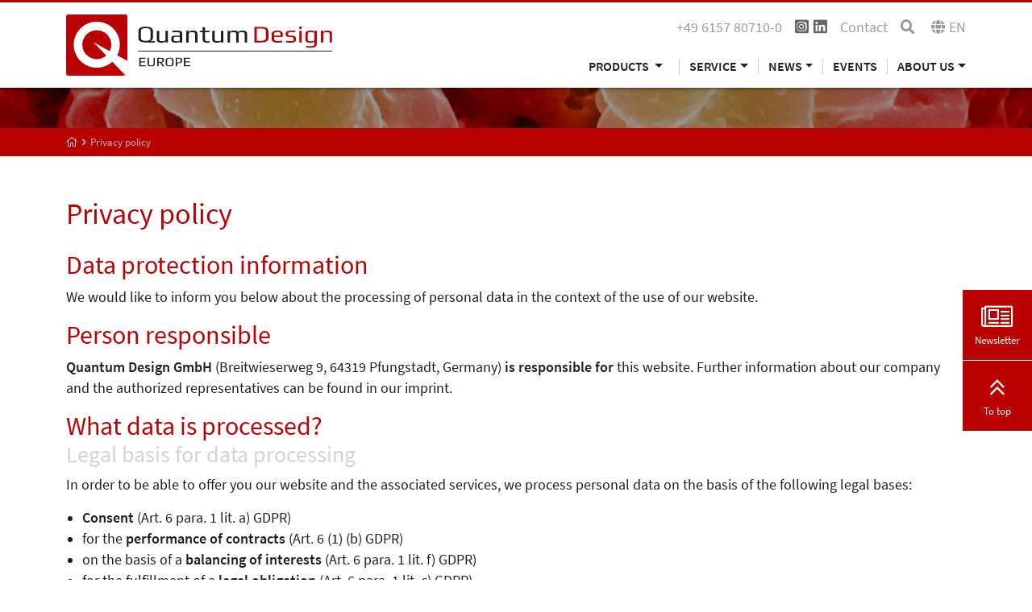

--- FILE ---
content_type: text/html; charset=utf-8
request_url: https://qd-europe.com/at/en/privacy-policy/
body_size: 9997
content:
<!DOCTYPE html>
<html lang="en" xmlns:og="http://ogp.me/ns#">
<head>
	<script src="https://ccm.mp-group.cloud/public/app.js?apiKey=a2e6efc2dad81685d271825f40205c59c948b1548a900b6e&amp;domain=e9a95cc" referrerpolicy="origin"></script>

<meta charset="utf-8">
<!-- 
	Copyright 2012 - 2022 - mp group GmbH - Kinzigheimer Weg 110 - 63450 Hanau - info@mp-group.net - www.mp-group.net

	This website is powered by TYPO3 - inspiring people to share!
	TYPO3 is a free open source Content Management Framework initially created by Kasper Skaarhoj and licensed under GNU/GPL.
	TYPO3 is copyright 1998-2026 of Kasper Skaarhoj. Extensions are copyright of their respective owners.
	Information and contribution at https://typo3.org/
-->

<base href="https://qd-europe.com/">
<link rel="icon" href="/fileadmin/Template/Resources/Public/Media/favicon/favicon.ico" type="image/vnd.microsoft.icon">
<title>Privacy policy</title>
<meta http-equiv="x-ua-compatible" content="IE=edge" />
<meta name="generator" content="TYPO3 CMS" />
<meta name="description" content="Protecting your privacy when you visit our website is of utmost importance to us." />
<meta name="robots" content="index, follow" />
<meta name="author" content="Quantum Design Inc." />
<meta name="viewport" content="width=device-width, initial-scale=1, shrink-to-fit=no" />
<meta name="twitter:card" content="summary" />
<meta name="google-site-verification" content="e6SvDF9Bp-1mlS7wVYfoCaCu2NBsadRdHRNRxMqm644" />
<meta name="format-detection" content="telephone=yes" />


<link rel="stylesheet" href="/typo3temp/assets/compressed/merged-16c90ac9dc4a7c4a3816091ef447857e-b3abfe4e2379010dea6be32994b3c560.css?1756370262" media="all">
<link rel="stylesheet" href="/typo3temp/assets/compressed/merged-d0cf31dd60f35d62608b52c20021bc5b-e9b43a356176006426f545cd3816d785.css?1569246204" media="print">




<script src="/typo3conf/ext/mp_bob/Resources/Public/Scripts/jquery-3.6.4.min.js?1683116083"></script>
<script src="/typo3temp/assets/compressed/merged-2dd3a15bdb4ee944bfd251bf4624454e-1d95d5af54c7203ef1a9f407ad533987.js?1693470916"></script>




<script>(function(w,d,s,l,i){w[l]=w[l]||[];w[l].push({'gtm.start':
new Date().getTime(),event:'gtm.js'});var f=d.getElementsByTagName(s)[0],
j=d.createElement(s),dl=l!='dataLayer'?'&l='+l:'';j.async=true;j.src=
'https://www.googletagmanager.com/gtm.js?id='+i+dl;f.parentNode.insertBefore(j,f);
})(window,document,'script','dataLayer','GTM-T453V3T');</script>
<script src="/typo3temp/ll_mp_qd_bdea517f17129cf42d257907fa19cda6.js" type="text/javascript"></script>
<script type="text/javascript">var numItemsUrl = 'https://qd-europe.com/at/en/form3.php';				var currentCountry = 'at';
				var currentLanguage = 'en';var currentLocale = 'en-US';</script><script src="fileadmin/Template/Resources/Public/mathjax/MathJax.js?config=TeX-AMS_HTML"></script>
				<!-- text -->
<link rel="apple-touch-icon" sizes="57x57" href="fileadmin/Template/Resources/Public/Media/favicon/apple-icon-57x57.png">
<link rel="apple-touch-icon" sizes="60x60" href="fileadmin/Template/Resources/Public/Media/favicon/apple-icon-60x60.png">
<link rel="apple-touch-icon" sizes="72x72" href="fileadmin/Template/Resources/Public/Media/favicon/apple-icon-72x72.png">
<link rel="apple-touch-icon" sizes="76x76" href="fileadmin/Template/Resources/Public/Media/favicon/apple-icon-76x76.png">
<link rel="apple-touch-icon" sizes="114x114" href="fileadmin/Template/Resources/Public/Media/favicon/apple-icon-114x114.png">
<link rel="apple-touch-icon" sizes="120x120" href="fileadmin/Template/Resources/Public/Media/favicon/apple-icon-120x120.png">
<link rel="apple-touch-icon" sizes="144x144" href="fileadmin/Template/Resources/Public/Media/favicon/apple-icon-144x144.png">
<link rel="apple-touch-icon" sizes="152x152" href="fileadmin/Template/Resources/Public/Media/favicon/apple-icon-152x152.png">
<link rel="apple-touch-icon" sizes="180x180" href="fileadmin/Template/Resources/Public/Media/favicon/apple-icon-180x180.png">
<link rel="icon" type="image/png" sizes="192x192"  href="fileadmin/Template/Resources/Public/Media/favicon/android-icon-192x192.png">
<link rel="icon" type="image/png" sizes="32x32" href="fileadmin/Template/Resources/Public/Media/favicon/favicon-32x32.png">
<link rel="icon" type="image/png" sizes="96x96" href="fileadmin/Template/Resources/Public/Media/favicon/favicon-96x96.png">
<link rel="icon" type="image/png" sizes="16x16" href="fileadmin/Template/Resources/Public/Media/favicon/favicon-16x16.png">
<link rel="manifest" href="fileadmin/Template/Resources/Public/Media/favicon/manifest.json">
<meta name="msapplication-TileColor" content="#ffffff">
<meta name="msapplication-TileImage" content="fileadmin/Template/Resources/Public/Media/favicon/ms-icon-144x144.png">
<meta name="theme-color" content="#ffffff">
<link rel="canonical" href="https://qd-europe.com/at/en/privacy-policy/"/>

<link rel="alternate" hreflang="de-AT" href="https://qd-europe.com/at/de/datenschutz/"/>
<link rel="alternate" hreflang="de-CH" href="https://qd-europe.com/ch/de/datenschutz/"/>
<link rel="alternate" hreflang="de-DE" href="https://qd-europe.com/de/de/datenschutz/"/>
<link rel="alternate" hreflang="en-AT" href="https://qd-europe.com/at/en/privacy-policy/"/>
<link rel="alternate" hreflang="en-BE" href="https://qd-europe.com/be/en/privacy-policy/"/>
<link rel="alternate" hreflang="en-CH" href="https://qd-europe.com/ch/en/privacy-policy/"/>
<link rel="alternate" hreflang="en-CZ" href="https://qd-europe.com/cz/en/privacy-policy/"/>
<link rel="alternate" hreflang="en-DE" href="https://qd-europe.com/de/en/privacy-policy/"/>
<link rel="alternate" hreflang="en-DK" href="https://qd-europe.com/dk/en/privacy-policy/"/>
<link rel="alternate" hreflang="en-ES" href="https://qd-europe.com/es/en/privacy-policy/"/>
<link rel="alternate" hreflang="en-FI" href="https://qd-europe.com/fi/en/privacy-policy/"/>
<link rel="alternate" hreflang="en-FR" href="https://qd-europe.com/fr/en/privacy-policy/"/>
<link rel="alternate" hreflang="en-HU" href="https://qd-europe.com/hu/en/privacy-policy/"/>
<link rel="alternate" hreflang="en-IL" href="https://qd-europe.com/il/en/privacy-policy/"/>
<link rel="alternate" hreflang="en-IT" href="https://qd-europe.com/it/en/privacy-policy/"/>
<link rel="alternate" hreflang="en-LU" href="https://qd-europe.com/lu/en/privacy-policy/"/>
<link rel="alternate" hreflang="en-NL" href="https://qd-europe.com/nl/en/privacy-policy/"/>
<link rel="alternate" hreflang="en-NO" href="https://qd-europe.com/no/en/privacy-policy/"/>
<link rel="alternate" hreflang="en-PL" href="https://qd-europe.com/pl/en/privacy-policy/"/>
<link rel="alternate" hreflang="en-PT" href="https://qd-europe.com/pt/en/privacy-policy/"/>
<link rel="alternate" hreflang="en-RO" href="https://qd-europe.com/ro/en/privacy-policy/"/>
<link rel="alternate" hreflang="en-RU" href="https://qd-europe.com/ru/en/privacy-policy/"/>
<link rel="alternate" hreflang="en-SE" href="https://qd-europe.com/se/en/privacy-policy/"/>
<link rel="alternate" hreflang="en-SK" href="https://qd-europe.com/sk/en/privacy-policy/"/>
<link rel="alternate" hreflang="en-TR" href="https://qd-europe.com/tr/en/privacy-policy/"/>
<link rel="alternate" hreflang="fr-FR" href="https://qd-europe.com/fr/fr/politique-de-confidentialite/"/>
<link rel="alternate" hreflang="it-IT" href="https://qd-europe.com/it/it/politica-sulla-privacy/"/>
<link rel="alternate" hreflang="x-default" href="https://qd-europe.com/"/>
</head>
<body id="mpBobDefault" data-color="default" data-color-inherit="pageColorDefault pageColorInheritdefault" class="pageUid36 DefaultNavigation  ">
<noscript><iframe src="https://www.googletagmanager.com/ns.html?id=GTM-T453V3T" height="0" width="0" style="display:none;visibility:hidden"></iframe></noscript>



	<header class="X_fixed-top navbarTop">
		
		<div class="container">
			<div class="d-none d-lg-block">
				<div class="row">
					<div class="col-lg-4">
						

<div class="row logoClaimRow">
	<div class="col-md-12 logoCol">
		<a href="/at/en/" title="Quantum Design Inc."><img src="/fileadmin/Template/Resources/Public/Media/quantum-design-logo.svg" width="330" height="76"  class="img-fluid"  alt="Quantum Design Inc." ></a>
	</div>
</div>

					</div>
					<div class="col-lg-8">
						

<div class="row contentTopBarRow hidden-print"><div class="col-md-12"><div class="float-end"><span class="me-3 phone-block"><a href="tel:+496157807100" title="Quantum Design Inc."><i class="fal fa-phone d-inline d-sm-none"></i><span class="d-none d-sm-inline">+49 6157 80710-0</span></a></span><div class="socialMediaHeader"><span><a href="https://www.instagram.com/quantumdesigneurope/" title="Quantum Design Inc." target="_blank" rel="noreferrer"><i class="fab fa-instagram-square"></i></a></span><span><a href="https://www.linkedin.com/company/lot-quantumdesign" title="Quantum Design Inc." target="_blank" rel="noreferrer"><i class="fab fa-linkedin"></i></a></span></div><div class="navTopContainer"><ul class="nav nav-pills ms-0"><li class="nav-item"><a href="/at/en/about-us/contact/" title="Contact" class="nav-link">Contact</a></li></ul></div><span class="searchBoxContainerIcon"><a href="/at/en/search/?search=reset&amp;cHash=19e74b8c2cbe6140cdeacd0f8d7132c6"><i class="fa fa-search" aria-hidden="true"></i></a></span><span class="languageSwitchContainerIcon" title="Language selection"><i class="fa fa-globe" aria-hidden="true"></i><span class="languageSwitchLanguage">en</span></span></div><div class="contentTopBarContainer"></div></div></div>
						
						<div class="navigationContainer containerDefaultNavigation desktopNavigation d-print-none">
							

<nav class="navbar navbar-expand-lg">
	<button class="navbar-toggler" type="button" data-bs-toggle="collapse" data-bs-target="#navbarNavDropdown" aria-controls="navbarNavDropdown" aria-expanded="false" aria-label="Toggle navigation">
		<span class="navbar-toggler-icon fal fa-bars"></span>
	</button>
	<div class="collapseContainer">
		<div class="collapse navbar-collapse" id="navbarNavDropdown">
			<span class="arrowUp">1</span>
			<div class="navbarContainer">
				<ul class="navbar-nav">
					

<li class="nav-item dropdown ">
  <a
    href=""
    id="navbarDropdownMenuLink-2"
    class="nav-link dropdown-toggle"
    title="Products"
    data-id="navbarDropdownMenuLink-2"
    data-bs-toggle="dropdown"
    aria-haspopup="true"
    aria-expanded="false">
    Products
  </a>

  <div
    class="dropdown-menu"
    aria-labelledby="navbarDropdownMenuLink-2"
    data-id-aria-labelledby="navbarDropdownMenuLink-2">

    
      
        
        
      


      
          <a
            href="https://qd-oxford.com/"
            target=""
            class="dropdown-item"
            title="Quantum Design Oxford Products"
          >
            Quantum Design Oxford Products
          </a>
        
    
      
        
        
      


      
          <a
            href="/at/en/products/magnetism/"
            target=""
            class="dropdown-item hasSub"
            title="Magnetism"
          >
            Magnetism
          </a>
        
    
      
        
        
      


      
          <a
            href="/at/en/products/materials-science/"
            target=""
            class="dropdown-item hasSub"
            title="Materials science"
          >
            Materials science
          </a>
        
    
      
        
        
      


      
          <a
            href="/at/en/products/spectroscopy/"
            target=""
            class="dropdown-item hasSub"
            title="Spectroscopy"
          >
            Spectroscopy
          </a>
        
    
      
        
        
      


      
          <a
            href="/at/en/products/imaging/"
            target=""
            class="dropdown-item hasSub"
            title="Imaging"
          >
            Imaging
          </a>
        
    
      
        
        
      


      
          <a
            href="/at/en/products/electron-microscopy/"
            target=""
            class="dropdown-item hasSub"
            title="Electron microscopy"
          >
            Electron microscopy
          </a>
        
    
      
        
        
      


      
          <a
            href="/at/en/products/cryogenics/"
            target=""
            class="dropdown-item hasSub"
            title="Cryogenics"
          >
            Cryogenics
          </a>
        
    
      
        
        
      


      
          <a
            href="/at/en/products/optics/"
            target=""
            class="dropdown-item hasSub"
            title="Optics"
          >
            Optics
          </a>
        
    
      
        
        
      


      
          <a
            href="/at/en/products/light-lasers/"
            target=""
            class="dropdown-item hasSub"
            title="Light &amp; lasers"
          >
            Light &amp; lasers
          </a>
        
    
      
        
        
      


      
          <a
            href="/at/en/products/life-sciences/"
            target=""
            class="dropdown-item hasSub"
            title="Life sciences"
          >
            Life sciences
          </a>
        
    
  </div>
</li>
					
					<li class="nav-item dropdown"><a href="/at/en/service/technical-application-support/" title="Service" role="button" class="nav-link dropdown-toggle" id="navbarDropdownMenuLink-3" data-id="navbarDropdownMenuLink-3" data-bs-toggle="dropdown" aria-haspopup="true" aria-expanded="false">Service</a><div class="dropdown-menu" aria-labelledby="navbarDropdownMenuLink-3" data-id-aria-labelledby="navbarDropdownMenuLink-3"><a href="/at/en/service/technical-application-support/" title="Technical &amp; application support" class="dropdown-item">Technical & application support</a><a href="/at/en/service/materials-science-and-spectroscopic-measurements/" title="Materials science and spectroscopic measurements" class="dropdown-item">Materials science and spectroscopic measurements</a><a href="/at/en/service/magnetometer-measurements/" title="Magnetometer measurements" class="dropdown-item">Magnetometer measurements</a><a href="/at/en/service/team-viewer-online-support-for-spectroscopic-ellipsometers/" title="Team Viewer Online Support for Spectroscopic Ellipsometers" class="dropdown-item">Team Viewer Online Support for Spectroscopic Ellipsometers</a><a href="/at/en/service/servicepro-for-quantum-design-systems/" title="ServicePRO for Quantum Design Systems" class="dropdown-item">ServicePRO for Quantum Design Systems</a><a href="/at/en/service/service-parts-quantum-design/" title="Service Parts Quantum Design" class="dropdown-item">Service Parts Quantum Design</a></div></li><li class="nav-item dropdown"><a href="/at/en/news/latest-updates/" title="News" role="button" class="nav-link dropdown-toggle" id="navbarDropdownMenuLink-4" data-id="navbarDropdownMenuLink-4" data-bs-toggle="dropdown" aria-haspopup="true" aria-expanded="false">News</a><div class="dropdown-menu" aria-labelledby="navbarDropdownMenuLink-4" data-id-aria-labelledby="navbarDropdownMenuLink-4"><a href="/at/en/news/latest-updates/" title="Latest updates" class="dropdown-item">Latest updates</a><a href="/at/en/news/spectrum-newspaper-subscription/" title="SPECTRUM newspaper subscription" class="dropdown-item">SPECTRUM newspaper subscription</a><a href="/at/en/news/product-application-news-spectrum/" title="Product &amp; application news - SPECTRUM" class="dropdown-item">Product & application news - SPECTRUM</a><a href="/at/en/news/our-new-building/" title="News from the new building" class="dropdown-item">News from the new building</a></div></li><li class="nav-item"><a href="/at/en/events/" title="Events" class="nav-link">Events</a></li><li class="nav-item dropdown"><a href="/at/en/about-us/our-company/" title="About us" role="button" class="nav-link dropdown-toggle" id="navbarDropdownMenuLink-5" data-id="navbarDropdownMenuLink-5" data-bs-toggle="dropdown" aria-haspopup="true" aria-expanded="false">About us</a><div class="dropdown-menu" aria-labelledby="navbarDropdownMenuLink-5" data-id-aria-labelledby="navbarDropdownMenuLink-5"><a href="/at/en/about-us/our-company/" title="Our company" class="dropdown-item">Our company</a><a href="/at/en/default-0474fd722d/" title="Offices worldwide" class="dropdown-item">Offices worldwide</a><a href="/at/en/about-us/contact/" title="Contact" class="dropdown-item">Contact</a><a href="/at/en/about-us/our-partners/" title="Our partners" class="dropdown-item">Our partners</a><a href="/at/en/about-us/iso-9001/" title="ISO 9001" class="dropdown-item">ISO 9001</a></div></li>
				</ul>
			</div>
		</div>
	</div>
</nav>
						</div>
					</div>
				</div>
			</div>

			<div class="d-lg-none mobileHeader">
				<div class="row">
					<div class="col-12">
						

<div class="row contentTopBarRow hidden-print"><div class="col-md-12"><div class="float-end"><span class="me-3 phone-block"><a href="tel:+496157807100" title="Quantum Design Inc."><i class="fal fa-phone d-inline d-sm-none"></i><span class="d-none d-sm-inline">+49 6157 80710-0</span></a></span><div class="socialMediaHeader"><span><a href="https://www.instagram.com/quantumdesigneurope/" title="Quantum Design Inc." target="_blank" rel="noreferrer"><i class="fab fa-instagram-square"></i></a></span><span><a href="https://www.linkedin.com/company/lot-quantumdesign" title="Quantum Design Inc." target="_blank" rel="noreferrer"><i class="fab fa-linkedin"></i></a></span></div><div class="navTopContainer"><ul class="nav nav-pills ms-0"><li class="nav-item"><a href="/at/en/about-us/contact/" title="Contact" class="nav-link">Contact</a></li></ul></div><span class="searchBoxContainerIcon"><a href="/at/en/search/?search=reset&amp;cHash=19e74b8c2cbe6140cdeacd0f8d7132c6"><i class="fa fa-search" aria-hidden="true"></i></a></span><span class="languageSwitchContainerIcon" title="Language selection"><i class="fa fa-globe" aria-hidden="true"></i><span class="languageSwitchLanguage">en</span></span></div><div class="contentTopBarContainer"></div></div></div>
					</div>
					<div class="col-md-6 col-8">
						

<div class="row logoClaimRow">
	<div class="col-md-12 logoCol">
		<a href="/at/en/" title="Quantum Design Inc."><img src="/fileadmin/Template/Resources/Public/Media/quantum-design-logo.svg" width="330" height="76"  class="img-fluid"  alt="Quantum Design Inc." ></a>
	</div>
</div>

					</div>
					<div class="col-md-6 col-4">
						<div class="navigationContainer containerDefaultNavigation mobileNavigation d-print-none">
							

<nav class="navbar navbar-expand-lg">
	<button class="navbar-toggler" type="button" data-bs-toggle="collapse" data-bs-target="#navbarNavDropdown" aria-controls="navbarNavDropdown" aria-expanded="false" aria-label="Toggle navigation">
		<span class="navbar-toggler-icon fal fa-bars"></span>
	</button>
	<div class="collapseContainer">
		<div class="collapse navbar-collapse" id="navbarNavDropdown">
			<span class="arrowUp">1</span>
			<div class="navbarContainer">
				<ul class="navbar-nav">
					

<li class="nav-item dropdown ">
  <a
    href=""
    id="navbarDropdownMenuLink-2"
    class="nav-link dropdown-toggle"
    title="Products"
    data-id="navbarDropdownMenuLink-2"
    data-bs-toggle="dropdown"
    aria-haspopup="true"
    aria-expanded="false">
    Products
  </a>

  <div
    class="dropdown-menu"
    aria-labelledby="navbarDropdownMenuLink-2"
    data-id-aria-labelledby="navbarDropdownMenuLink-2">

    
      
        
        
      


      
          <a
            href="https://qd-oxford.com/"
            target=""
            class="dropdown-item"
            title="Quantum Design Oxford Products"
          >
            Quantum Design Oxford Products
          </a>
        
    
      
        
        
      


      
          <a
            href="/at/en/products/magnetism/"
            target=""
            class="dropdown-item hasSub"
            title="Magnetism"
          >
            Magnetism
          </a>
        
    
      
        
        
      


      
          <a
            href="/at/en/products/materials-science/"
            target=""
            class="dropdown-item hasSub"
            title="Materials science"
          >
            Materials science
          </a>
        
    
      
        
        
      


      
          <a
            href="/at/en/products/spectroscopy/"
            target=""
            class="dropdown-item hasSub"
            title="Spectroscopy"
          >
            Spectroscopy
          </a>
        
    
      
        
        
      


      
          <a
            href="/at/en/products/imaging/"
            target=""
            class="dropdown-item hasSub"
            title="Imaging"
          >
            Imaging
          </a>
        
    
      
        
        
      


      
          <a
            href="/at/en/products/electron-microscopy/"
            target=""
            class="dropdown-item hasSub"
            title="Electron microscopy"
          >
            Electron microscopy
          </a>
        
    
      
        
        
      


      
          <a
            href="/at/en/products/cryogenics/"
            target=""
            class="dropdown-item hasSub"
            title="Cryogenics"
          >
            Cryogenics
          </a>
        
    
      
        
        
      


      
          <a
            href="/at/en/products/optics/"
            target=""
            class="dropdown-item hasSub"
            title="Optics"
          >
            Optics
          </a>
        
    
      
        
        
      


      
          <a
            href="/at/en/products/light-lasers/"
            target=""
            class="dropdown-item hasSub"
            title="Light &amp; lasers"
          >
            Light &amp; lasers
          </a>
        
    
      
        
        
      


      
          <a
            href="/at/en/products/life-sciences/"
            target=""
            class="dropdown-item hasSub"
            title="Life sciences"
          >
            Life sciences
          </a>
        
    
  </div>
</li>
					
					<li class="nav-item dropdown"><a href="/at/en/service/technical-application-support/" title="Service" role="button" class="nav-link dropdown-toggle" id="navbarDropdownMenuLink-3" data-id="navbarDropdownMenuLink-3" data-bs-toggle="dropdown" aria-haspopup="true" aria-expanded="false">Service</a><div class="dropdown-menu" aria-labelledby="navbarDropdownMenuLink-3" data-id-aria-labelledby="navbarDropdownMenuLink-3"><a href="/at/en/service/technical-application-support/" title="Technical &amp; application support" class="dropdown-item">Technical & application support</a><a href="/at/en/service/materials-science-and-spectroscopic-measurements/" title="Materials science and spectroscopic measurements" class="dropdown-item">Materials science and spectroscopic measurements</a><a href="/at/en/service/magnetometer-measurements/" title="Magnetometer measurements" class="dropdown-item">Magnetometer measurements</a><a href="/at/en/service/team-viewer-online-support-for-spectroscopic-ellipsometers/" title="Team Viewer Online Support for Spectroscopic Ellipsometers" class="dropdown-item">Team Viewer Online Support for Spectroscopic Ellipsometers</a><a href="/at/en/service/servicepro-for-quantum-design-systems/" title="ServicePRO for Quantum Design Systems" class="dropdown-item">ServicePRO for Quantum Design Systems</a><a href="/at/en/service/service-parts-quantum-design/" title="Service Parts Quantum Design" class="dropdown-item">Service Parts Quantum Design</a></div></li><li class="nav-item dropdown"><a href="/at/en/news/latest-updates/" title="News" role="button" class="nav-link dropdown-toggle" id="navbarDropdownMenuLink-4" data-id="navbarDropdownMenuLink-4" data-bs-toggle="dropdown" aria-haspopup="true" aria-expanded="false">News</a><div class="dropdown-menu" aria-labelledby="navbarDropdownMenuLink-4" data-id-aria-labelledby="navbarDropdownMenuLink-4"><a href="/at/en/news/latest-updates/" title="Latest updates" class="dropdown-item">Latest updates</a><a href="/at/en/news/spectrum-newspaper-subscription/" title="SPECTRUM newspaper subscription" class="dropdown-item">SPECTRUM newspaper subscription</a><a href="/at/en/news/product-application-news-spectrum/" title="Product &amp; application news - SPECTRUM" class="dropdown-item">Product & application news - SPECTRUM</a><a href="/at/en/news/our-new-building/" title="News from the new building" class="dropdown-item">News from the new building</a></div></li><li class="nav-item"><a href="/at/en/events/" title="Events" class="nav-link">Events</a></li><li class="nav-item dropdown"><a href="/at/en/about-us/our-company/" title="About us" role="button" class="nav-link dropdown-toggle" id="navbarDropdownMenuLink-5" data-id="navbarDropdownMenuLink-5" data-bs-toggle="dropdown" aria-haspopup="true" aria-expanded="false">About us</a><div class="dropdown-menu" aria-labelledby="navbarDropdownMenuLink-5" data-id-aria-labelledby="navbarDropdownMenuLink-5"><a href="/at/en/about-us/our-company/" title="Our company" class="dropdown-item">Our company</a><a href="/at/en/default-0474fd722d/" title="Offices worldwide" class="dropdown-item">Offices worldwide</a><a href="/at/en/about-us/contact/" title="Contact" class="dropdown-item">Contact</a><a href="/at/en/about-us/our-partners/" title="Our partners" class="dropdown-item">Our partners</a><a href="/at/en/about-us/iso-9001/" title="ISO 9001" class="dropdown-item">ISO 9001</a></div></li>
				</ul>
			</div>
		</div>
	</div>
</nav>
						</div>
					</div>
				</div>
			</div>

		</div>
	</header>
	<span id="goToTop"></span>
	
			<div class="smallHeaderBannerContainer siteBanner"></div>
			<div class="breadcrumbContainer">
				<div class="container">
					<div class="row">
						<div class="col-12">
							<ol class="breadcrumb"><li><a href="/at/en/" title="Quantum Design Europe" class=""><i class="fal fa-home"></i><span class="d-none">Quantum Design Europe</span></a></li><li class="active"><span>Privacy policy</span></li></ol>
						</div>
					</div>
				</div>
			</div>
		

	<main class="mainContainer">
		
		
		<!--TYPO3SEARCH_begin-->


	<div class="container data-uid-15683 ">
		<div class="row  frame-layout-0 frame-space-before- frame-space-after- " data-row="15684"><div class="col-md-12   " data-key="columns.0" data-column="15684">

<div id="c25809" class="frame frame-default default frame-type-textmedia frame-layout-0"><header><h1 class="">
				
					



					Privacy policy
				
			</h1></header><div class="ce-textpic ce-center ce-above"></div></div>


<div id="c2250" class="frame frame-default default frame-type-textmedia frame-layout-0"><div class="ce-textpic ce-center ce-above"><div class="ce-bodytext"><h2>Data protection information</h2><p>We would like to inform you below about the processing of personal data in the context of the use of our website.</p><h2>Person responsible</h2><p><strong>Quantum Design GmbH </strong>(Breitwieserweg 9, 64319 Pfungstadt, Germany) <strong>is responsible for </strong>this website. Further information about our company and the authorized representatives can be found in our imprint.</p><h2>What data is processed?</h2><h3>Legal basis for data processing</h3><p>In order to be able to offer you our website and the associated services, we process personal data on the basis of the following legal bases:</p><ul><li><strong>Consent </strong>(Art. 6 para. 1 lit. a) GDPR)</li><li>for the <strong>performance of contracts </strong>(Art. 6 (1) (b) GDPR)</li><li>on the basis of a <strong>balancing of interests </strong>(Art. 6 para. 1 lit. f) GDPR)</li><li>for the fulfillment of a <strong>legal obligation </strong>(Art. 6 para. 1 lit. c) GDPR)</li></ul><p>We will refer to the relevant terms in connection with the respective processing so that you can classify the basis on which we process personal data.<br> If personal data is processed on the basis of your <strong>consent</strong>, you have the right to <strong>withdraw </strong>your consent from us at any time with effect for the future.<br> If we process data on the basis of a <strong>balancing of interests</strong>, you as the data subject have the right to <strong>object to </strong>the processing of personal data, taking into account the provisions of Art. 21 GDPR<strong>.</strong></p><h3>Access data</h3><p>When you visit our website, personal data is processed in order to display the content of the website on your device.<br> In order for the pages to be displayed in your browser, the IP address of the end device you are using must be processed. Further information about the browser on your device is also required.<br> We are also obliged under data protection law to guarantee the confidentiality and integrity of the personal data processed with our IT systems.<br> For this purpose and on the basis of this interest, the following data is logged on the basis of a weighing of interests:</p><ul><li>IP address of the accessing computer (for a maximum of 6 days)</li><li>Operating system of the calling computer</li><li>Browser version of the calling computer</li><li>Name of the retrieved file</li><li>Date and time of retrieval</li><li>Amount of data transferred</li><li>Referring URL</li></ul><p>The IP address is deleted from all systems used in connection with the operation of this website after 6 days at the latest. We can then no longer establish a personal reference from the remaining data.<br> The data is also used to identify and rectify errors on the website.</p><h3>Newsletter &nbsp;</h3><p>You can also subscribe to an e-mail newsletter on our website. In addition to the voluntary information in the respective form, we only process your e-mail address. However, this is also absolutely necessary in order to be able to send you the newsletter.<br> You can unsubscribe from the newsletter at any time. Alternatively, you will find a link to unsubscribe in every newsletter e-mail.<br> In order to be able to analyze the popularity of our newsletter mailings and optimize them, we log when emails are opened and links are clicked. This usage analysis is carried out on the basis of a balance of interests. You can object to this processing by unsubscribing from the newsletter.</p><h4><strong>Cookies</strong>&nbsp;<strong></strong></h4><p>Cookies are used on our website. Cookies are small pieces of text information that are stored on your end device via your browser. Cookies are required to enable certain functions of our website.<br> We use session cookies, which are automatically deleted by your browser immediately after the end of your visit to the website.<br> In the area of web analysis, however, we also use so-called persistent cookies, which are not automatically deleted at the end of your visit to our website. You can find more information here: <a href="https://qd-europe.com/de/de/cookie-einstellungen/" target="_top">qd-europe.com/de/de/cookie-einstellungen/</a><br> You have the option of preventing the setting of cookies by making the appropriate settings in your browser. However, we would like to point out that the use of our Internet pages may then only be possible to a limited extent. Cookies do not install or start any programs or other applications on your computer.<br> The use of cookies is based on a balancing of interests. Our interest is a user-friendly visit to our website.</p><h4><strong>Web analysis</strong>&nbsp;<strong></strong></h4><p>The web analysis tool "Google Analytics" is used on this website. The purpose of its use is the "needs-based design" of this website, which is carried out on the basis of a balancing of interests. The web analysis also enables us to recognize and correct errors on the website, e.g. due to incorrect links. Google Analytics uses so-called "cookies". These are text files that are stored on your computer and enable your use of the website to be analyzed. This involves the use of so-called "client IDs", which are used to create pseudonymous usage profiles that record the use of the website by desktop computers and mobile devices by a user together.<br> The information generated by the cookie about your use of this website is usually transmitted to a Google server in the USA and stored there. However, since we have activated IP anonymization on this website and have concluded a corresponding data processing agreement with Google, your IP address will be truncated by Google within member states of the European Union or in other states party to the Agreement on the European Economic Area. Only in exceptional cases will the full IP address be transmitted to a Google server in the USA and truncated there.<br> Google is certified according to the so-called "EU-US Data Privacy Framework (DPF)" (<a href="https://www.privacyshield.gov/participant?id=a2zt000000001L5AAI&amp;status=Active" target="_top">list entry</a>). Google guarantees an appropriate level of data protection.<br> You can prevent Google from collecting the data generated by the cookie and relating to your use of the website (including your IP address) and from processing this data by Google by downloading and installing the browser plug-in available at the following link (http://tools.google.com/dlpage/gaoptout?hl=de).<br> You can find more information on the terms of use of Google Analytics and data protection information at:<a href="https://policies.google.com/privacy" target="_top"> https://policies.google.com/privacy </a></p><h2>Purposes of the processing of personal data</h2><p>We process the aforementioned data for the operation of our website and for the fulfillment of contractual obligations towards our customers or the protection of our legitimate interests.<br> In the case of inquiries from you outside of an active customer relationship, we process the data for sales and advertising purposes. You can object to the use of your personal data for advertising purposes at any time.</p><h2>Voluntary information</h2><p>If you voluntarily provide us with data, e.g. in forms, and this data is not required for the fulfillment of our contractual obligations, we process this data on the legitimate assumption that the processing and use of this data is in your interest.</p><h2>Recipients / forwarding of data</h2><p>Data that you provide to us will not be passed on to third parties. In particular, your data will not be passed on to third parties for their advertising purposes.<br> However, we may use service providers for the operation of this website or for other products or services of ours. In such cases, a service provider may obtain knowledge of personal data. We select our service providers carefully - particularly with regard to data protection and data security - and take all measures required under data protection law to ensure permissible data processing.</p><h2>Data processing outside the European Union</h2><p>Insofar as personal data is processed outside the European Union, you can see this in the previous explanations.</p><h2>Data Protection Officer</h2><p>We have appointed a data protection officer.<br> You can reach it as follows:<br> E-mail: dsb@qd-europe.com</p><h2>Your rights as a data subject</h2><p>You have the right to <strong>information </strong>about the personal data concerning you. You can contact us at any time for information.<br> In the case of a request for information that is not made in writing, we ask for your understanding that we may require proof from you that you are the person you claim to be.<br> Furthermore, you have a right to <strong>rectification </strong>or <strong>erasure </strong>or to <strong>restriction of </strong>processing, insofar as you are legally entitled to do so.<br> Finally, you have the right to <strong>object </strong>to the processing within the framework of the legal requirements. The same applies to the right to data portability.</p><h2>Deletion of data</h2><p>We generally delete personal data when there is no need for further storage. A requirement may exist in particular if the data is still needed to fulfill contractual services, to check and grant warranty and, if applicable, guarantee claims or to defend against . In the case of statutory retention obligations, deletion will only be considered after the respective retention obligation has expired.</p><h2>Right to lodge a complaint with a supervisory authority</h2><p>You have the right to complain to a data protection <strong>supervisory authority </strong>about the processing of personal data by us.</p><h2>Amendment of this data protection notice</h2><p>We will revise this data protection notice in the event of changes to this website or other occasions that make this necessary. You will always find the current version on this website</p></div></div></div>
</div></div>
	</div>







<!--TYPO3SEARCH_end-->
	
	</main>

	
	

<div class="bottomContainer">
	<div class="container">
		<div class="row hidden-print">
			<div class="col-md-12">
				
				
			</div>
		</div>
	</div>
	<div class="container">
		<div class="row">
			<div class="col-md-3 col-6 bottomCol bottomColNav">
				<p>Navigation</p>
				<ul class="bottomNavigation bottomNavigationLeft"><li><a href="/at/en/service/technical-application-support/" title="Service" class="">Service</a></li><li><a href="/at/en/news/latest-updates/" title="News" class="">News</a></li><li><a href="/at/en/events/" title="Events" class="">Events</a></li><li><a href="/at/en/about-us/our-company/" title="About us" class="">About us</a></li></ul>
			</div>
			<div class="col-md col-6 bottomCol bottomColNav">
				<p>Categories</p>
				

<ul class="bottomNavigation bottomNavigationLeft">
	
		<li>
			<a href="/at/en/products/quantum-design-oxford-products-1/"
				title="Quantum Design Oxford Products"
				alt="Quantum Design Oxford Products">Quantum Design Oxford Products</a>
		</li>
	
		<li>
			<a href="/at/en/products/magnetism/"
				title="Magnetism"
				alt="Magnetism">Magnetism</a>
		</li>
	
		<li>
			<a href="/at/en/products/materials-science/"
				title="Materials science"
				alt="Materials science">Materials science</a>
		</li>
	
		<li>
			<a href="/at/en/products/spectroscopy/"
				title="Spectroscopy"
				alt="Spectroscopy">Spectroscopy</a>
		</li>
	
		<li>
			<a href="/at/en/products/imaging/"
				title="Imaging"
				alt="Imaging">Imaging</a>
		</li>
	
		<li>
			<a href="/at/en/products/electron-microscopy/"
				title="Electron microscopy"
				alt="Electron microscopy">Electron microscopy</a>
		</li>
	
		<li>
			<a href="/at/en/products/cryogenics/"
				title="Cryogenics"
				alt="Cryogenics">Cryogenics</a>
		</li>
	
		<li>
			<a href="/at/en/products/optics/"
				title="Optics"
				alt="Optics">Optics</a>
		</li>
	
		<li>
			<a href="/at/en/products/light-lasers/"
				title="Light &amp; lasers"
				alt="Light &amp; lasers">Light &amp; lasers</a>
		</li>
	
		<li>
			<a href="/at/en/products/life-sciences/"
				title="Life sciences"
				alt="Life sciences">Life sciences</a>
		</li>
	
</ul>
			</div>
			<div class="col-md-auto bottomCol">
				

<div id="c16051" class="frame frame-default default frame-type-shortcut frame-layout-0"><div id="c16039" class="frame frame-default default frame-type-textmedia frame-layout-0"><div class="ce-textpic ce-center ce-above"><div class="ce-bodytext"><p>Contact</p><p>Quantum Design GmbH</p><p>Breitwieserweg 9<br> 64319 Pfungstadt<br> Germany</p><table class="table contenttable"><tbody><tr><td>Phone:</td><td>+49 6157 80710-0</td></tr><tr><td>E-mail:</td><td><a href="#" class="link-mail" data-mailto-token="ocknvq,igtocpaBsf/gwtqrg0eqo" data-mailto-vector="2">germany<span class="spamProtectEmailAddresses"></span>qd-europe.com</a></td></tr></tbody></table></div></div></div></div>

			</div>
		</div>
	</div>
</div>


	
	

<footer class="hidden-print">
	<div class="container">
		<div class="row firstFooterRow">
			<div class="col-md-4 leftFooterCol">
				© 2026 <span class="noBreak">Quantum Design Inc.</span>
				<div class="socialLine">
					
				</div>
			</div>
			<div class="col-md-8 rightFooterCol">
				

<ul class="nav nav-pills float-end"><li class="nav-item"><a href="/at/en/legal-notice/" title="Legal notice" class="nav-link">Legal notice</a></li><li class="nav-item"><a href="/at/en/privacy-policy/" title="Privacy policy" class="nav-link active">Privacy policy</a></li><li class="nav-item"><a href="/at/en/terms-conditions/" title="Terms &amp; conditions" class="nav-link">Terms & conditions</a></li><li class="nav-item"><a href="/at/en/cookie-settings/" title="Cookie Settings" class="nav-link">Cookie Settings</a></li></ul>
			</div>
		</div>
		<div class="row lastFooterRow">
			<div class="col-md-12 LastFooterCol">
				
			</div>
		</div>
	</div>
</footer>
<div class="addToBookmarks">
	<div class="alertOverlay">



		<div class="alert alert-success alert-dismissible fade show" role="alert">
			<div class="content"></div>
		</div>

	</div>
</div>


<div class="invader-overlay hidden">
	<div class="invader-overlay-item">
		<div class="invader-overlay-close">
			<i class="fas fa-times"></i>
		</div>
		

<div id="c22616" class="frame frame-default default frame-type-textmedia frame-layout-0"><div class="ce-textpic ce-center ce-above"><div class="ce-gallery" data-ce-columns="1" data-ce-images="1"><div class="ce-outer"><div class="ce-inner"><div class="ce-row"><div class="ce-column"><figure class="image"><img class="img-fluid image-embed-item" src="/fileadmin/_processed_/0/5/csm_SpectrumLogoFuerOverlay_09cb923ee7.png" width="800" height="252" alt="" /></figure></div></div></div></div></div><div class="ce-bodytext"><h2>Our journal Spectrum</h2><p>focuses on scientific and technical "how-to" articles and keep you up to date with our latest news.</p><p><a href="/at/en/news/spectrum-newspaper-subscription/" class="btn btn-primary" id="qdid-btn-track-newsletterpopup-v1">Click here to register</a></p></div></div></div>

	</div>
</div>

	
	



	
	

	
	
	
		

<div id="mpLanguageMenu" class="mpLanguageMenu overlay">
	<span class="closebtn closeLanguageMenu d-block pointer">
		<i class="fal fa-times fa-2x" aria-hidden="true"></i>
	</span>
	<div class="languageMenuContainer">
		<ul class="languageBox"><li><a href="/at/de/datenschutz/" title="Auf Deutscheseite wechseln" class="btn btn-outline-secondary btn-block">Deutsch</a></li><li class="languageAct"><a href="/at/en/privacy-policy/" title="Switch to english site" class="btn btn-primary btn-block">English</a></li></ul>
	</div>
</div>
	

	
	

<div class="sideInfoScroller">
	<div class="generalContactContainer sliderContainer sliderContainerHidden" id="generalContactContainer"></div>
	<div class="sideInfoScrollerBtn">
		<div class="sideInfoScrollerIcon hidden mainContactsBlock" id="generalContactContainerButton">
			<a href=""
				class="generalContactLink sliderToggle"
				data-container-class="generalContactContainer"
				title="Contact"
				id="qd-id-btn-track-sidebar-phone"
			>
				<i class="fal fa-phone fa-2x"></i>
				<span class="d-block scroller-small-text">
					Contact
				</span>
			</a>
		</div>
		<div class="sideInfoScrollerIcon rememberIconBlock hidden">
			<a title="Bookmarks" href="/at/en/service/service-parts-quantum-design/show-cart/">
				<i class="fal fa-clipboard-list fa-2x"></i>
				<span class="badge text-bg-secondary rememberItemNumber"></span>
				<span class="d-block scroller-small-text">
					Bookmarks
				</span>
			</a>
		</div>
		<div class="sideInfoScrollerIcon toSpectrum">
			<a id="qd-id-btn-track-sidebar-newsletter" title="Newsletter" href="/at/en/news/spectrum-newspaper-subscription/">
				<i class="fal fa-newspaper fa-2x"></i>
				<span class="d-block scroller-small-text">
					Newsletter
				</span>
			</a>
		</div>
		<div class="sideInfoScrollerIcon toTop">
			<a title="To top" href="/at/en/privacy-policy/#goToTop">
				<i class="fal fa-angle-double-up fa-2x"></i>
				<span class="d-block scroller-small-text">
					To top
				</span>
			</a>
		</div>
	</div>
</div>

<script src="/typo3temp/assets/compressed/merged-33541c849c31a2c9daa6b63d1483fbc0-4abd91866aceccd14693c2731ece2ff2.js?1742892671"></script>
<script async="async" src="/typo3temp/assets/js/cfd16b174d7f7b046e20adbc2e0a1094.js?1689079472"></script>


</body>
</html>

--- FILE ---
content_type: image/svg+xml
request_url: https://qd-europe.com/fileadmin/Template/Resources/Public/Media/quantum-design-logo.svg
body_size: 4151
content:
<?xml version="1.0" encoding="utf-8"?>
<!-- Generator: Adobe Illustrator 16.0.0, SVG Export Plug-In . SVG Version: 6.00 Build 0)  -->
<!DOCTYPE svg PUBLIC "-//W3C//DTD SVG 1.1//EN" "http://www.w3.org/Graphics/SVG/1.1/DTD/svg11.dtd">
<svg version="1.1" id="Ebene_1" xmlns="http://www.w3.org/2000/svg" xmlns:xlink="http://www.w3.org/1999/xlink" x="0px" y="0px"
	 width="330px" height="76px" viewBox="0 0 330 76" enable-background="new 0 0 330 76" xml:space="preserve">
<g>
	<defs>
		<rect id="SVGID_1_" width="330" height="76"/>
	</defs>
	<clipPath id="SVGID_2_">
		<use xlink:href="#SVGID_1_"  overflow="visible"/>
	</clipPath>
	<path clip-path="url(#SVGID_2_)" fill="#BA0202" d="M38.055,66.09c-15.784,0-28.58-12.797-28.58-28.581
		c0-15.785,12.796-28.581,28.58-28.581s28.58,12.796,28.58,28.581c0,4.759-1.17,9.242-3.227,13.188l12.646,6.966V2.527
		C76.054,1.132,74.923,0,73.527,0H2.583C1.188,0,0.056,1.132,0.056,2.527v70.946C0.056,74.868,1.188,76,2.583,76h68.24
		c0.873,0,1.643-0.443,2.097-1.117L57.276,58.66C52.2,63.275,45.456,66.09,38.055,66.09"/>
	<path clip-path="url(#SVGID_2_)" fill="#BA0202" d="M38.055,19.534c-9.927,0-17.974,8.048-17.974,17.975
		c0,9.928,8.047,17.976,17.974,17.976c4.542,0,8.687-1.688,11.851-4.467L33.948,34.469l20.168,11.109
		c1.221-2.427,1.914-5.166,1.914-8.069C56.03,27.582,47.982,19.534,38.055,19.534"/>
	<path clip-path="url(#SVGID_2_)" fill="#1E1E1E" d="M110.079,34.67H98.693c-6.006,0-9.008-1.742-9.008-5.227v-8.821
		c0-3.683,3.002-5.524,9.008-5.524c6.028,0,9.042,1.832,9.042,5.495v7.959c0,1.841-0.979,3.336-2.937,4.485h5.28V34.67z
		 M104.667,29.414v-8.88c0-2.376-1.98-3.564-5.939-3.564c-0.837,0-1.58,0.045-2.228,0.134c-0.649,0.089-1.271,0.257-1.865,0.505
		c-0.593,0.247-1.055,0.614-1.385,1.098c-0.331,0.486-0.496,1.095-0.496,1.827v8.88c0,2.218,2.002,3.326,6.006,3.326
		C102.697,32.74,104.667,31.632,104.667,29.414"/>
	<path clip-path="url(#SVGID_2_)" fill="#1E1E1E" d="M126.215,34.67h-2.97v-1.752c-0.308,1.366-2.057,2.049-5.247,2.049
		c-2.112,0-3.564-0.341-4.356-1.025c-0.792-0.683-1.188-1.717-1.188-3.103V20.295h2.97v10.396c0,0.356,0.033,0.653,0.099,0.89
		c0.067,0.238,0.204,0.481,0.413,0.728c0.209,0.248,0.561,0.436,1.056,0.564c0.495,0.129,1.116,0.193,1.864,0.193
		c1.65,0,2.794-0.138,3.432-0.416c0.638-0.276,0.957-0.781,0.957-1.514V20.295h2.97V34.67z"/>
	<path clip-path="url(#SVGID_2_)" fill="#1E1E1E" d="M143.968,34.671h-2.871v-1.367c-0.242,1.109-1.848,1.664-4.818,1.664
		c-2.2,0-3.723-0.302-4.57-0.906s-1.271-1.827-1.271-3.668c0-1.604,0.396-2.707,1.188-3.311s2.321-0.906,4.587-0.906h4.785V23.89
		c0-0.792-0.27-1.326-0.809-1.604c-0.539-0.277-1.556-0.416-3.052-0.416c-1.628,0-3.454,0.119-5.477,0.357v-1.96
		c2.177-0.178,4.146-0.268,5.906-0.268c2.684,0,4.422,0.293,5.214,0.876c0.792,0.585,1.188,1.797,1.188,3.638V34.671z
		 M140.998,31.76v-3.92h-4.587c-1.364,0-2.216,0.159-2.557,0.475c-0.341,0.317-0.512,1.04-0.512,2.168
		c0,1.01,0.182,1.718,0.545,2.124c0.363,0.405,1.127,0.609,2.293,0.609h0.594c0.572,0,1.051-0.01,1.436-0.03
		c0.384-0.02,0.819-0.074,1.303-0.164c0.484-0.089,0.853-0.237,1.106-0.445C140.871,32.369,140.998,32.097,140.998,31.76"/>
	<path clip-path="url(#SVGID_2_)" fill="#1E1E1E" d="M162.876,34.67h-2.97V24.275c0-0.356-0.033-0.653-0.099-0.891
		c-0.066-0.237-0.203-0.48-0.412-0.727c-0.21-0.248-0.561-0.436-1.057-0.565c-0.494-0.128-1.116-0.193-1.864-0.193
		c-1.738,0-2.904,0.169-3.498,0.505c-0.594,0.337-0.891,0.961-0.891,1.871V34.67h-2.97V20.295h2.97v1.753
		c0.308-1.366,2.057-2.049,5.247-2.049c2.112,0,3.564,0.341,4.356,1.025c0.792,0.683,1.188,1.717,1.188,3.103V34.67z"/>
	<path clip-path="url(#SVGID_2_)" fill="#1E1E1E" d="M178.056,34.73c-1.056,0.158-2.167,0.237-3.333,0.237
		c-2.002,0-3.398-0.311-4.19-0.935c-0.792-0.624-1.188-1.806-1.188-3.549v-8.435h-3.563v-1.752h3.563v-4.455h3.004v4.455h5.708
		v1.752h-5.708v8.583c0,1.03,0.219,1.718,0.659,2.064c0.44,0.347,1.331,0.52,2.673,0.52c0.352,0,1.144-0.079,2.376-0.237V34.73z"/>
	<path clip-path="url(#SVGID_2_)" fill="#1E1E1E" d="M195.05,34.67h-2.97v-1.752c-0.308,1.366-2.057,2.049-5.246,2.049
		c-2.112,0-3.564-0.341-4.356-1.025c-0.792-0.683-1.188-1.717-1.188-3.103V20.295h2.97v10.396c0,0.356,0.033,0.653,0.099,0.89
		c0.066,0.238,0.203,0.481,0.413,0.728c0.208,0.248,0.561,0.436,1.056,0.564c0.495,0.129,1.116,0.193,1.864,0.193
		c1.65,0,2.794-0.138,3.432-0.416c0.638-0.276,0.957-0.781,0.957-1.514V20.295h2.97V34.67z"/>
	<path clip-path="url(#SVGID_2_)" fill="#1E1E1E" d="M224.419,34.67h-2.97V24.305c0-0.356-0.033-0.654-0.099-0.891
		c-0.066-0.238-0.204-0.48-0.413-0.727c-0.209-0.248-0.561-0.436-1.056-0.565c-0.495-0.128-1.117-0.193-1.864-0.193
		c-1.738,0-2.854,0.169-3.35,0.505c-0.495,0.337-0.742,0.961-0.742,1.871V34.67h-2.971V24.305c0-0.356-0.032-0.654-0.1-0.891
		c-0.064-0.238-0.202-0.48-0.411-0.727c-0.21-0.248-0.556-0.436-1.04-0.565c-0.483-0.128-1.1-0.193-1.848-0.193
		c-1.76,0-2.932,0.163-3.515,0.49s-0.874,0.956-0.874,1.886V34.67h-2.97V20.295h2.97v1.753c0.308-1.366,2.101-2.049,5.379-2.049
		c2.661,0,4.322,0.653,4.982,1.96c0.22-0.673,0.842-1.168,1.864-1.485c1.023-0.317,2.228-0.475,3.613-0.475
		c2.046,0,3.46,0.341,4.241,1.025c0.78,0.683,1.171,1.717,1.171,3.103V34.67z"/>
	<path clip-path="url(#SVGID_2_)" fill="#BA0202" d="M250.917,20.92v8.524c0,3.484-2.992,5.227-8.976,5.227h-8.547V15.396h8.514
		C247.914,15.396,250.917,17.238,250.917,20.92 M247.849,29.384V20.89c0-0.732-0.165-1.341-0.495-1.826
		c-0.33-0.485-0.798-0.842-1.402-1.069c-0.605-0.228-1.227-0.386-1.864-0.476c-0.639-0.089-1.375-0.133-2.211-0.133h-5.28v15.325
		h5.115C245.803,32.711,247.849,31.602,247.849,29.384"/>
	<path clip-path="url(#SVGID_2_)" fill="#BA0202" d="M268.735,28.077h-10.725v2.168c0,1.01,0.396,1.728,1.188,2.153
		c0.792,0.426,1.969,0.639,3.531,0.639c1.518,0,3.311-0.238,5.378-0.713v2.049c-1.979,0.396-3.905,0.594-5.774,0.594
		c-4.884,0-7.326-1.465-7.326-4.395v-5.673c0-1.762,0.562-3.019,1.684-3.772c1.122-0.752,2.914-1.128,5.379-1.128
		c2.31,0,3.998,0.362,5.065,1.084c1.066,0.723,1.6,1.995,1.6,3.816V28.077z M265.766,26.325v-2.257c0-0.871-0.297-1.471-0.891-1.797
		c-0.594-0.327-1.584-0.49-2.97-0.49c-1.32,0-2.3,0.159-2.938,0.475c-0.638,0.317-0.957,0.921-0.957,1.812v2.257H265.766z"/>
	<path clip-path="url(#SVGID_2_)" fill="#BA0202" d="M285.104,29.622v1.248c0,1.544-0.6,2.613-1.799,3.207
		c-1.199,0.594-2.92,0.891-5.164,0.891c-1.716,0-3.543-0.119-5.479-0.357v-2.049c2.641,0.376,4.488,0.564,5.544,0.564
		c1.32,0,2.311-0.113,2.97-0.341c0.66-0.227,0.989-0.698,0.989-1.411v-1.455c0-0.613-0.229-1.049-0.691-1.307
		c-0.462-0.257-1.211-0.386-2.244-0.386h-1.815c-1.672,0-2.937-0.312-3.795-0.936c-0.857-0.623-1.287-1.479-1.287-2.568v-1.337
		c0-2.257,2.375-3.386,7.127-3.386c0.529,0,2.146,0.08,4.853,0.238v1.93c-1.894-0.276-3.554-0.415-4.983-0.415
		c-1.584,0-2.656,0.139-3.217,0.415c-0.562,0.278-0.842,0.743-0.842,1.396v1.218c0,0.97,0.979,1.455,2.937,1.455h1.849
		C283.42,26.236,285.104,27.365,285.104,29.622"/>
	<path clip-path="url(#SVGID_2_)" fill="#BA0202" d="M292.164,17.891h-2.97v-2.792h2.97V17.891z M292.164,34.67h-2.97V20.295h2.97
		V34.67z"/>
	<path clip-path="url(#SVGID_2_)" fill="#BA0202" d="M310.939,20.296v15.741c0,2.039-0.633,3.411-1.897,4.113
		s-3.162,1.055-5.692,1.055c-2.266,0-4.103-0.109-5.511-0.327v-1.9c2.53,0.277,4.455,0.416,5.775,0.416
		c1.518,0,2.623-0.219,3.316-0.654c0.692-0.436,1.039-1.158,1.039-2.167v-3.446c-0.044,0.674-0.556,1.149-1.534,1.426
		c-0.979,0.277-2.096,0.415-3.35,0.415c-2.464,0-4.142-0.326-5.032-0.979c-0.891-0.654-1.337-1.782-1.337-3.386v-5.851
		c0-1.702,0.512-2.92,1.535-3.653c1.022-0.732,2.7-1.099,5.031-1.099c2.772,0,4.4,0.565,4.885,1.693v-1.396H310.939z M307.97,30.78
		v-6.504c0-0.931-0.28-1.569-0.842-1.915c-0.561-0.347-1.722-0.52-3.48-0.52c-1.65,0-2.729,0.168-3.234,0.504
		c-0.507,0.337-0.759,0.98-0.759,1.931v6.504c0,0.99,0.269,1.639,0.809,1.945c0.538,0.307,1.622,0.461,3.25,0.461
		c1.496,0,2.579-0.164,3.251-0.49C307.634,32.369,307.97,31.73,307.97,30.78"/>
	<path clip-path="url(#SVGID_2_)" fill="#BA0202" d="M329.847,34.67h-2.97V24.275c0-0.356-0.033-0.653-0.099-0.891
		c-0.066-0.237-0.204-0.48-0.411-0.727c-0.211-0.248-0.562-0.436-1.058-0.565c-0.495-0.128-1.116-0.193-1.864-0.193
		c-1.738,0-2.904,0.169-3.498,0.505c-0.594,0.337-0.891,0.961-0.891,1.871V34.67h-2.97V20.295h2.97v1.753
		c0.308-1.366,2.057-2.049,5.247-2.049c2.111,0,3.564,0.341,4.356,1.025c0.791,0.683,1.187,1.717,1.187,3.103V34.67z"/>
	<rect x="89.343" y="44.94" clip-path="url(#SVGID_2_)" fill="#1E1E1E" width="240.657" height="1"/>
</g>
<g>
	<path fill="#1E1E1E" d="M98.724,64.194H90.83V53.856h7.717v1.083h-6v3.377h5.416v1.083h-5.416v3.712h6.177V64.194z"/>
	<path fill="#1E1E1E" d="M110.069,53.856v7.693c0,1.869-1.499,2.804-4.496,2.804c-0.602,0-1.139-0.034-1.611-0.104
		c-0.472-0.069-0.938-0.196-1.398-0.382c-0.46-0.187-0.82-0.476-1.08-0.868c-0.259-0.394-0.389-0.877-0.389-1.45v-7.693h1.646v7.678
		c0,0.68,0.253,1.146,0.761,1.401c0.507,0.255,1.209,0.383,2.106,0.383c0.896,0,1.59-0.128,2.08-0.383s0.735-0.722,0.735-1.401
		v-7.678H110.069z"/>
	<path fill="#1E1E1E" d="M121.839,64.194h-2.106l-3.292-4.412h-1.664v4.412h-1.717V53.856h4.036c1.439,0,2.472,0.13,3.097,0.39
		c0.625,0.261,0.938,0.805,0.938,1.633v1.784c0,0.638-0.289,1.118-0.867,1.441c-0.578,0.324-1.28,0.486-2.106,0.486L121.839,64.194z
		 M119.414,57.472v-1.434c0-0.774-0.743-1.162-2.23-1.162h-2.407v3.887h2.248c0.814,0,1.416-0.091,1.805-0.271
		C119.219,58.312,119.414,57.972,119.414,57.472z"/>
	<path fill="#1E1E1E" d="M133.255,56.644v4.906c0,0.563-0.15,1.041-0.451,1.434c-0.301,0.394-0.711,0.683-1.23,0.868
		c-0.52,0.187-1.033,0.316-1.54,0.391s-1.056,0.111-1.646,0.111c-3.209,0-4.814-0.935-4.814-2.804v-4.89
		c0-1.976,1.605-2.963,4.814-2.963C131.632,53.697,133.255,54.679,133.255,56.644z M131.591,61.534v-4.922
		c0-1.274-1.062-1.912-3.186-1.912c-0.448,0-0.844,0.024-1.186,0.072c-0.343,0.048-0.673,0.138-0.991,0.271
		c-0.319,0.133-0.566,0.329-0.744,0.589c-0.177,0.261-0.266,0.587-0.266,0.98v4.922c0,1.189,1.068,1.784,3.204,1.784
		C130.535,63.318,131.591,62.724,131.591,61.534z"/>
	<path fill="#1E1E1E" d="M143.715,55.896v2.15c0,0.881-0.38,1.505-1.142,1.871c-0.761,0.366-1.838,0.55-3.23,0.55h-1.717v3.728
		h-1.717V53.856h3.752c0.472,0,0.878,0.011,1.221,0.031c0.342,0.021,0.705,0.072,1.088,0.151c0.383,0.08,0.69,0.191,0.92,0.335
		s0.425,0.342,0.584,0.597S143.715,55.534,143.715,55.896z M142.034,57.966v-1.88c0-0.286-0.083-0.522-0.248-0.709
		c-0.165-0.186-0.401-0.315-0.708-0.39c-0.307-0.074-0.563-0.12-0.77-0.136c-0.207-0.016-0.463-0.023-0.77-0.023h-1.929v4.667h1.964
		c0.685,0,1.266-0.114,1.744-0.343C141.794,58.925,142.034,58.529,142.034,57.966z"/>
	<path fill="#1E1E1E" d="M153.892,64.194h-7.894V53.856h7.717v1.083h-6v3.377h5.416v1.083h-5.416v3.712h6.177V64.194z"/>
</g>
</svg>
